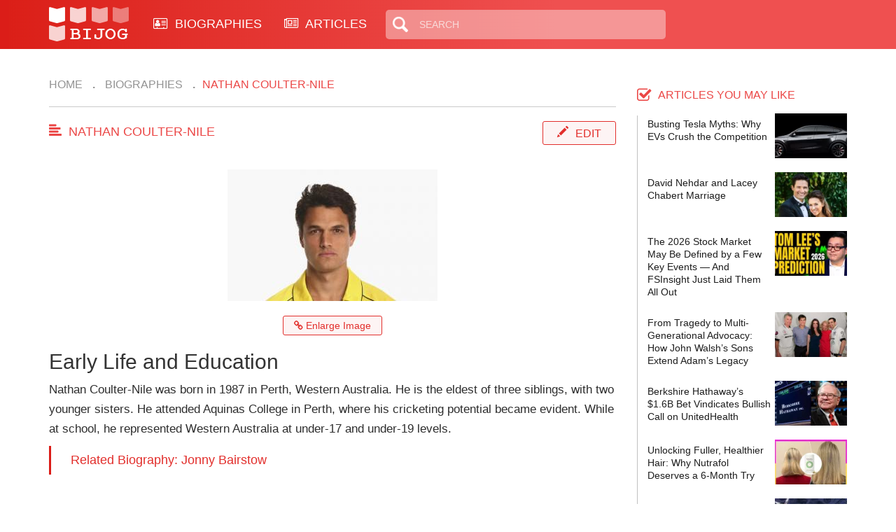

--- FILE ---
content_type: text/html; charset=UTF-8
request_url: https://bijog.com/biography/nathan-coulter-nile
body_size: 17406
content:
<!DOCTYPE html>
<html lang="en">
<head>
    <meta charset="utf-8">
    <meta http-equiv="X-UA-Compatible" content="IE=edge">
    <meta name="viewport" content="width=device-width, initial-scale=1">

    <title>Nathan Coulter-Nile  biography, married, bowling style, cricketer, injury, aboriginal, family, children, net worth • biography</title>

    <link rel="icon" type="image/png" href="/themes/bijog/images/xfavicon.png.pagespeed.ic.sSIqlFGziD.webp">

    
    
    <meta name="description" content="Nathan Coulter-Nile  biography, married, bowling style, cricketer, injury, aboriginal, family, children, net worth | Nathan Coulter Nile was born in 1987 He is Australian cricketer and he played in One Day International and Twenty20 International level He was born in a family of 3 children and he is the eldest and the only son"/>

    <link href="/themes/bijog/css/A.style.css+bootstrap.min.css+font-awesome.min.css,Mcc.QBB1zHNCRB.css.pagespeed.cf.-cbXutguNZ.css" rel="stylesheet"/>
    

    <!-- Global site tag (gtag.js) - Google Analytics -->
<script async src="https://www.googletagmanager.com/gtag/js?id=G-Z8SCWQ83F9"></script>
<script>window.dataLayer=window.dataLayer||[];function gtag(){dataLayer.push(arguments);}gtag('js',new Date());gtag('config','G-Z8SCWQ83F9');</script>
</head>
<body class="latest_page">

<script async src="//pagead2.googlesyndication.com/pagead/js/adsbygoogle.js"></script>
<script>(adsbygoogle=window.adsbygoogle||[]).push({google_ad_client:"ca-pub-1958422998024560",enable_page_level_ads:true});</script>
<header>
    <div class="container">
        <div class="logo left">
            <a href="">
                <img src="[data-uri]" alt="">
            </a>
        </div>
        <div class="main_menu left desktop_show">
            <ul>
                <li>
                    <a href="/biography">
                        <i class="fa fa-address-card-o" aria-hidden="true"></i>
                        BIOGRAPHIES
                    </a>
                </li>
                <li>
                    <a href="/article">
                        <i class="fa fa-newspaper-o" aria-hidden="true"></i> ARTICLES
                    </a>
                </li>
            </ul>
        </div>
        <div class="search_box left desktop_show">
            <form action="/search/results">
                <input type="text" name="query" value="" placeholder="Search" id="s">
            </form>
        </div>
        <div class="social_icons right desktop_show">
            <ul class="social_icon">
                            </ul>
        </div>
        <div class="right mobile_show">
            <div class="search_icon left"><span class="glyphicon glyphicon-search"></span></div>
            <div class="icon_menu left">
                <div class="line_1 line"></div>
                <div class="line_2 line"></div>
                <div class="line_3 line"></div>
                <div class="line_text">Menu</div>
            </div>
        </div>
        <div class="clear"></div>
    </div>
</header>


<div class="main_content container">
    <div class="row">
        
        <div class="left main_left col-md-8 co-xs-12">
            <div class="breadcrumbs">
                <ol class="breadcrumb">
    <li><a href="https://bijog.com">Home</a></li>
            <li><a href="/biography"> Biographies</a></li>
        <li>Nathan Coulter-Nile</li>
</ol>            </div>

            <div class="content_home">
                <div class="title_line">
                    <div class="kass_tit left">Nathan Coulter-Nile</div>
                                            <div class="edit_btn right"><a href="/biography/edit/nathan-coulter-nile" class="edit_btn">Edit</a></div>
                        <div class="clear"></div>
                    
                                    </div>

                <div class="content_show">
                                            <div class="align_center ">
                                                        <a href="/image/5661">
                                <img src="/uploads/images/2017/8/300x188_nathan-coulter-nile_5661.jpg" width="300" title="Nathan Coulter-Nile profile picture" class="full_992">
                            </a>
                            <br/>
                            <br/>
                            <a href="/image/5661" class="btn_redco">
                                <i class="fa fa-link" aria-hidden="true"></i> Enlarge Image
                            </a>
                        </div>
                    
                                        <h2>Early Life and Education</h2>
<p>Nathan Coulter-Nile was born in 1987 in Perth, Western Australia. He is the eldest of three siblings, with two younger sisters. He attended Aquinas College in Perth, where his cricketing potential became evident. While at school, he represented Western Australia at under-17 and under-19 levels.</p>
                                            <a href="/biography/jonny-bairstow">
                            <div class="block-quote">
                                <h4>Related Biography: Jonny Bairstow</h4>
                            </div>
                        </a>
                    
                    <script async src="//pagead2.googlesyndication.com/pagead/js/adsbygoogle.js"></script>
<!-- Bijog Mobile Biography Responsive Within Content -->
<ins class="adsbygoogle" style="display:block" data-ad-client="ca-pub-1958422998024560" data-ad-slot="3148785183" data-ad-format="auto"></ins>
<script>(adsbygoogle=window.adsbygoogle||[]).push({});</script>




                    <div id="remainingText">
                        

<p>In the 2005–06 Under-19 Championship held in Perth, Coulter-Nile took eight wickets at an average of 24.50 in six matches. During the under-17 tournament, he took four wickets for just 19 runs across five innings, demonstrating early promise as a fast bowler.</p>

<h2>Domestic Career and Development</h2>
<p>At just 16 years old, Coulter-Nile began playing grade cricket in the 2003–04 season for the Fremantle District Cricket Club. He initially played in the third-grade team but made his first-grade debut the following season. In ten matches, he claimed 18 wickets at an average of 25.72, including a five-wicket haul of 5/56 against Joondalup. He later trained at the Dennis Lillee Fast Bowling Academy, further refining his skills.</p>

<p>He held a rookie contract with the Western Australian Cricket Association (WACA) for multiple seasons before making his senior state debut in the 2009–10 season. Following his debut, Coulter-Nile became a regular member of Western Australia's fast-bowling lineup and also played a pivotal role for the Perth Scorchers in domestic T20 competitions.</p>

<h2>Youth International Career</h2>
<p>Coulter-Nile represented Australia in three Youth One Day Internationals (ODIs) with the national under-19 side. Notably, he was selected to play against Pakistan in 2007 in a series of Under-19 ODIs. He also appeared in the Cricket Australia Cup while of part the second XI squad, reinforcing his reputation as a promising pace bowler.</p>

</p>
                        <div class="clear"></div>

                                                    <div class="right">
                                <a href="/biography/nathan-coulter-nile/page-1" class="btn_redco">Continue reading about
                                    Nathan Coulter-Nile...</a>
                            </div>
                            <div class="clear"></div>
                        
                        
                    </div>

                    <!--                    <a id="toggleRemainingTextBtn" href="#" class="btn_redco">-->
                    <!--                        <i class="fa fa-long-arrow-left" aria-hidden="true"></i> Load Aricle-->
                    <!--                    </a>-->
                                            <div class="block-quote">
                            <a href="/biography/nathan-coulter-nile/age">
                                <h4> FAQ: How old is Nathan Coulter-Nile?</h4>
                            </a>
                        </div>
                                                                                                        <div class="block-quote">
                            <a href="/biography/graham-gooch">
                                <h4>Also Read: Graham Gooch</h4>
                            </a>
                        </div>
                    
                    <div style="text-align: center;">
    <br>
    <script async src="//pagead2.googlesyndication.com/pagead/js/adsbygoogle.js"></script>
    <!-- Bijog Bio Resp Below Content -->
    <ins class="adsbygoogle" style="display:block" data-ad-client="ca-pub-1958422998024560" data-ad-slot="1170324097" data-ad-format="auto"></ins>
    <script>(adsbygoogle=window.adsbygoogle||[]).push({});</script>
</div>
                </div>

                <div>
                    <div class="embed-responsive embed-responsive-16by9"><iframe class="embed-responsive-item" src="https://www.youtube.com/embed/7JYdqFs3xuk"></iframe></div>                </div>

                                    <div class="quick_facts_box">
                        <div class="quick_tit">Quick Facts</div>
                        <div class="quick_content">
                            <table>
                                                                    <tr>
                                        <td class="first_col">Birth Date:</td>
                                        <td>11 Oct, 1987</td>
                                    </tr>
                                                                    <tr>
                                        <td class="first_col">Age:</td>
                                        <td>32 yrs</td>
                                    </tr>
                                                                    <tr>
                                        <td class="first_col">Occupations:</td>
                                        <td>Cricketer</td>
                                    </tr>
                                                                    <tr>
                                        <td class="first_col">Citizenship:</td>
                                        <td>Australia</td>
                                    </tr>
                                                                    <tr>
                                        <td class="first_col">Birth Place:</td>
                                        <td>Perth</td>
                                    </tr>
                                                                    <tr>
                                        <td class="first_col">Education:</td>
                                        <td>Aquinas College</td>
                                    </tr>
                                                                    <tr>
                                        <td class="first_col">Gender:</td>
                                        <td>Male</td>
                                    </tr>
                                                                    <tr>
                                        <td class="first_col">Description:</td>
                                        <td>Australian cricketer</td>
                                    </tr>
                                                            </table>
                        </div>
                    </div>

                    
<script async src="//pagead2.googlesyndication.com/pagead/js/adsbygoogle.js"></script>
<!-- Bijog Mobile Biography Responsive Below Content -->
<ins class="adsbygoogle" style="display:block" data-ad-client="ca-pub-1958422998024560" data-ad-slot="7677283986" data-ad-format="auto"></ins>
<script>(adsbygoogle=window.adsbygoogle||[]).push({});</script>
                                <div class="meta_box">
                                            <div class="edit_line">
                            Help us
                            <a href="/biography/edit/nathan-coulter-nile" class="edit_btn">Edit</a> this article and get a chance to
                            win a <strong>$50</strong> Amazon Gift card.
                        </div>
                    
                    <div class="date_publish">
                        <div class="publish left right_mb">
                            Last Modified: Jan 16 2025</div>
                        <div class="clear"></div>
                    </div>
                </div>
                
                <div class="biography">
                    <div class="title_bio">You may also like</div>
<div class="content_bio">
    <script async src="//pagead2.googlesyndication.com/pagead/js/adsbygoogle.js"></script>
<!-- Bijog Matched Content -->
<ins class="adsbygoogle" style="display:block" data-ad-client="ca-pub-1958422998024560" data-ad-slot="8819884387" data-ad-format="autorelaxed"></ins>
<script>(adsbygoogle=window.adsbygoogle||[]).push({});</script>
    <ul>
            </ul>
</div>
<div class="view_more">
    <!-- <div class="btn_viewmore"><a href="" class="vm">View more..</a></div>-->
</div>                </div>

                            </div>
        </div>
        <div class="right main_right col-md-4 col-xs-12">
            <div class="title_youmay">articles you may like</div>
<div class="content_youmay">
    <ul>
                    <li>
                <div class="left ctyou">
                    <div class="ct">
                        <a href="/article/busting-tesla-myths-why-evs-crush-the-competition">Busting Tesla Myths: Why EVs Crush the Competition</a>
                    </div>
                </div>

                                <div class="right imgyou">
                    <a href="/article/busting-tesla-myths-why-evs-crush-the-competition">
                        <img src="[data-uri]">
                    </a>
                </div>
                <div class="clear"></div>
            </li>
                    <li>
                <div class="left ctyou">
                    <div class="ct">
                        <a href="/article/david-nehdar-and-lacey-chabert-marriage">David Nehdar and Lacey Chabert Marriage</a>
                    </div>
                </div>

                                <div class="right imgyou">
                    <a href="/article/david-nehdar-and-lacey-chabert-marriage">
                        <img src="/uploads/images/2026/2/x128x80_david-nehdar-and-lacey-chabert-marriage_8251.jpg.pagespeed.ic.WeIn5ZToRT.webp" width="128" height="80">
                    </a>
                </div>
                <div class="clear"></div>
            </li>
                    <li>
                <div class="left ctyou">
                    <div class="ct">
                        <a href="/article/the-2026-stock-market-may-be-defined-by-a-few-key-events-and-fsinsight-just-laid-them-all-out">The 2026 Stock Market May Be Defined by a Few Key Events — And FSInsight Just Laid Them All Out</a>
                    </div>
                </div>

                                <div class="right imgyou">
                    <a href="/article/the-2026-stock-market-may-be-defined-by-a-few-key-events-and-fsinsight-just-laid-them-all-out">
                        <img src="/uploads/images/2025/9/x128x80_the-2026-stock-market-may-be-defined-by-a-few-key-events-and-fsinsight-just-laid-them-all-out_8249.jpg.pagespeed.ic.McYrJYf4a4.webp" width="128" height="80">
                    </a>
                </div>
                <div class="clear"></div>
            </li>
                    <li>
                <div class="left ctyou">
                    <div class="ct">
                        <a href="/article/from-tragedy-to-multi-generational-advocacy-how-john-walsh-s-sons-extend-adam-s-legacy">From Tragedy to Multi-Generational Advocacy: How John Walsh’s Sons Extend Adam’s Legacy</a>
                    </div>
                </div>

                                <div class="right imgyou">
                    <a href="/article/from-tragedy-to-multi-generational-advocacy-how-john-walsh-s-sons-extend-adam-s-legacy">
                        <img src="[data-uri]">
                    </a>
                </div>
                <div class="clear"></div>
            </li>
                    <li>
                <div class="left ctyou">
                    <div class="ct">
                        <a href="/article/berkshire-hathaway-s-1-6b-bet-vindicates-bullish-call-on-unitedhealth">Berkshire Hathaway’s $1.6B Bet Vindicates Bullish Call on UnitedHealth</a>
                    </div>
                </div>

                                <div class="right imgyou">
                    <a href="/article/berkshire-hathaway-s-1-6b-bet-vindicates-bullish-call-on-unitedhealth">
                        <img src="/uploads/images/2025/7/x128x80_berkshire-hathaway-s-1-6b-bet-vindicates-bullish-call-on-unitedhealth_8247.jpg.pagespeed.ic.UhlKI4Thx-.webp" width="128" height="80">
                    </a>
                </div>
                <div class="clear"></div>
            </li>
                    <li>
                <div class="left ctyou">
                    <div class="ct">
                        <a href="/article/unlocking-fuller-healthier-hair-why-nutrafol-deserves-a-6-month-try">Unlocking Fuller, Healthier Hair: Why Nutrafol Deserves a 6-Month Try</a>
                    </div>
                </div>

                                <div class="right imgyou">
                    <a href="/article/unlocking-fuller-healthier-hair-why-nutrafol-deserves-a-6-month-try">
                        <img src="[data-uri]">
                    </a>
                </div>
                <div class="clear"></div>
            </li>
                    <li>
                <div class="left ctyou">
                    <div class="ct">
                        <a href="/article/why-serious-investors-subscribe-to-tom-lee-s-fs-insight">Why Serious Investors Subscribe to Tom Lee’s FS Insight</a>
                    </div>
                </div>

                                <div class="right imgyou">
                    <a href="/article/why-serious-investors-subscribe-to-tom-lee-s-fs-insight">
                        <img src="[data-uri]">
                    </a>
                </div>
                <div class="clear"></div>
            </li>
                    <li>
                <div class="left ctyou">
                    <div class="ct">
                        <a href="/article/iwm-and-the-coming-rate-cut-playbook-why-small-caps-can-lead-and-why-iwm-is-a-sensible-long-term-hold">IWM and the coming-rate-cut playbook: why small caps can lead—and why IWM is a sensible long-term hold</a>
                    </div>
                </div>

                                <div class="right imgyou">
                    <a href="/article/iwm-and-the-coming-rate-cut-playbook-why-small-caps-can-lead-and-why-iwm-is-a-sensible-long-term-hold">
                        <img src="[data-uri]">
                    </a>
                </div>
                <div class="clear"></div>
            </li>
            </ul>
</div>            <div class="ads_sidebar">
                <div style="text-align: center;">
    <br>
    <script async src="//pagead2.googlesyndication.com/pagead/js/adsbygoogle.js"></script>
    <!-- Bijog Bio Resp Sidebar -->
    <ins class="adsbygoogle" style="display:block" data-ad-client="ca-pub-1958422998024560" data-ad-slot="2886730445" data-ad-format="auto"></ins>
    <script>(adsbygoogle=window.adsbygoogle||[]).push({});</script>
</div>            </div>
        </div>
        <div class="clear"></div>
    </div>
</div>

<footer>
    <div class="wrap_footer">
        <div class="footer_container container">
            <div class="row">
                <div class="col-xs-6 col-sm-3">
                    <div class="widget_title">Need Help?</div>
                    <div class="widget_ct">
                        <ul>
                            <li><a href="/site/contact">Contact Us</a></li>
                            <li><a href="/page/about-us">About Us</a></li>
                        </ul>
                    </div>
                </div>
                <div class="col-xs-6 col-sm-3">
                    <div class="widget_title">Site Link</div>
                    <div class="widget_ct">
                        <ul>
                            <li><a href="/biography">Biographies</a></li>
                            <li><a href="/site/sitemap">Site Map</a></li>
                        </ul>
                    </div>
                </div>
                <div class="col-xs-6 col-sm-3">
                    <div class="widget_title">Our Policy</div>
                    <div class="widget_ct">
                        <ul>
                            <li><a href="/page/privacy-policy">Privacy Policy</a></li>
                            <li><a href="/page/terms-of-use">Terms of Use</a></li>
                        </ul>
                    </div>
                </div>
                <div class="col-xs-6 col-sm-3">
                    <div class="widget_title">Webmasters</div>
                    <div class="widget_ct">
                        <ul>
                            <li><a href="/rss/index">Rss</a></li>
                        </ul>
                    </div>
                </div>
            </div>
            <div class="copyright">
                By using BiJog.com you agree to our Terms of Use and Privacy Policy.<br/>
                BiJog.com, 2025 All Rights Reserved.
            </div>
        </div>
    </div>
</footer>



<script src="/themes/bijog/js/jquery.min.js.pagespeed.jm.29OAZzvhfX.js"></script>
<script src="/themes/bijog/js/customs.js+bootstrap.min.js.pagespeed.jc.JTNxyZA3wy.js"></script><script>eval(mod_pagespeed_uRsqy8Qyjv);</script>
<script>eval(mod_pagespeed_7GOWZfkwjy);</script>

    <script>(function(i,s,o,g,r,a,m){i['GoogleAnalyticsObject']=r;i[r]=i[r]||function(){(i[r].q=i[r].q||[]).push(arguments)},i[r].l=1*new Date();a=s.createElement(o),m=s.getElementsByTagName(o)[0];a.async=1;a.src=g;m.parentNode.insertBefore(a,m)})(window,document,'script','//www.google-analytics.com/analytics.js','ga');ga('create','UA-41295858-1','bijog.com');ga('send','pageview');</script>
</body>
</html>

--- FILE ---
content_type: text/html; charset=utf-8
request_url: https://www.google.com/recaptcha/api2/aframe
body_size: 223
content:
<!DOCTYPE HTML><html><head><meta http-equiv="content-type" content="text/html; charset=UTF-8"></head><body><script nonce="hAPMTmNGcSotH7babSHGHA">/** Anti-fraud and anti-abuse applications only. See google.com/recaptcha */ try{var clients={'sodar':'https://pagead2.googlesyndication.com/pagead/sodar?'};window.addEventListener("message",function(a){try{if(a.source===window.parent){var b=JSON.parse(a.data);var c=clients[b['id']];if(c){var d=document.createElement('img');d.src=c+b['params']+'&rc='+(localStorage.getItem("rc::a")?sessionStorage.getItem("rc::b"):"");window.document.body.appendChild(d);sessionStorage.setItem("rc::e",parseInt(sessionStorage.getItem("rc::e")||0)+1);localStorage.setItem("rc::h",'1768989081549');}}}catch(b){}});window.parent.postMessage("_grecaptcha_ready", "*");}catch(b){}</script></body></html>